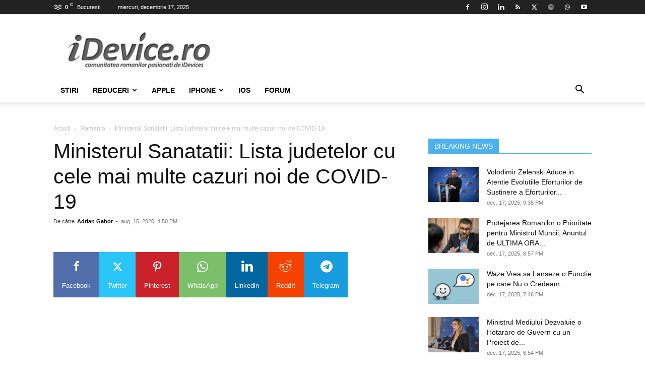

--- FILE ---
content_type: text/html; charset=utf-8
request_url: https://www.google.com/recaptcha/api2/aframe
body_size: 268
content:
<!DOCTYPE HTML><html><head><meta http-equiv="content-type" content="text/html; charset=UTF-8"></head><body><script nonce="5F6_ohB72jnnAZ8n3JFl3Q">/** Anti-fraud and anti-abuse applications only. See google.com/recaptcha */ try{var clients={'sodar':'https://pagead2.googlesyndication.com/pagead/sodar?'};window.addEventListener("message",function(a){try{if(a.source===window.parent){var b=JSON.parse(a.data);var c=clients[b['id']];if(c){var d=document.createElement('img');d.src=c+b['params']+'&rc='+(localStorage.getItem("rc::a")?sessionStorage.getItem("rc::b"):"");window.document.body.appendChild(d);sessionStorage.setItem("rc::e",parseInt(sessionStorage.getItem("rc::e")||0)+1);localStorage.setItem("rc::h",'1766004902098');}}}catch(b){}});window.parent.postMessage("_grecaptcha_ready", "*");}catch(b){}</script></body></html>

--- FILE ---
content_type: text/javascript;charset=utf-8
request_url: https://id.cxense.com/public/user/id?json=%7B%22identities%22%3A%5B%7B%22type%22%3A%22ckp%22%2C%22id%22%3A%22mjahpxzv4igfx0s1%22%7D%2C%7B%22type%22%3A%22lst%22%2C%22id%22%3A%221lxm82ocbqt513jmit063z9p6n%22%7D%2C%7B%22type%22%3A%22cst%22%2C%22id%22%3A%221lxm82ocbqt513jmit063z9p6n%22%7D%5D%7D&callback=cXJsonpCB1
body_size: 189
content:
/**/
cXJsonpCB1({"httpStatus":200,"response":{"userId":"cx:1n7cqn8sc0vyf3k4lcirqfnl6s:19x9o1yhlagly","newUser":true}})

--- FILE ---
content_type: text/javascript;charset=utf-8
request_url: https://p1cluster.cxense.com/p1.js
body_size: 100
content:
cX.library.onP1('1lxm82ocbqt513jmit063z9p6n');
